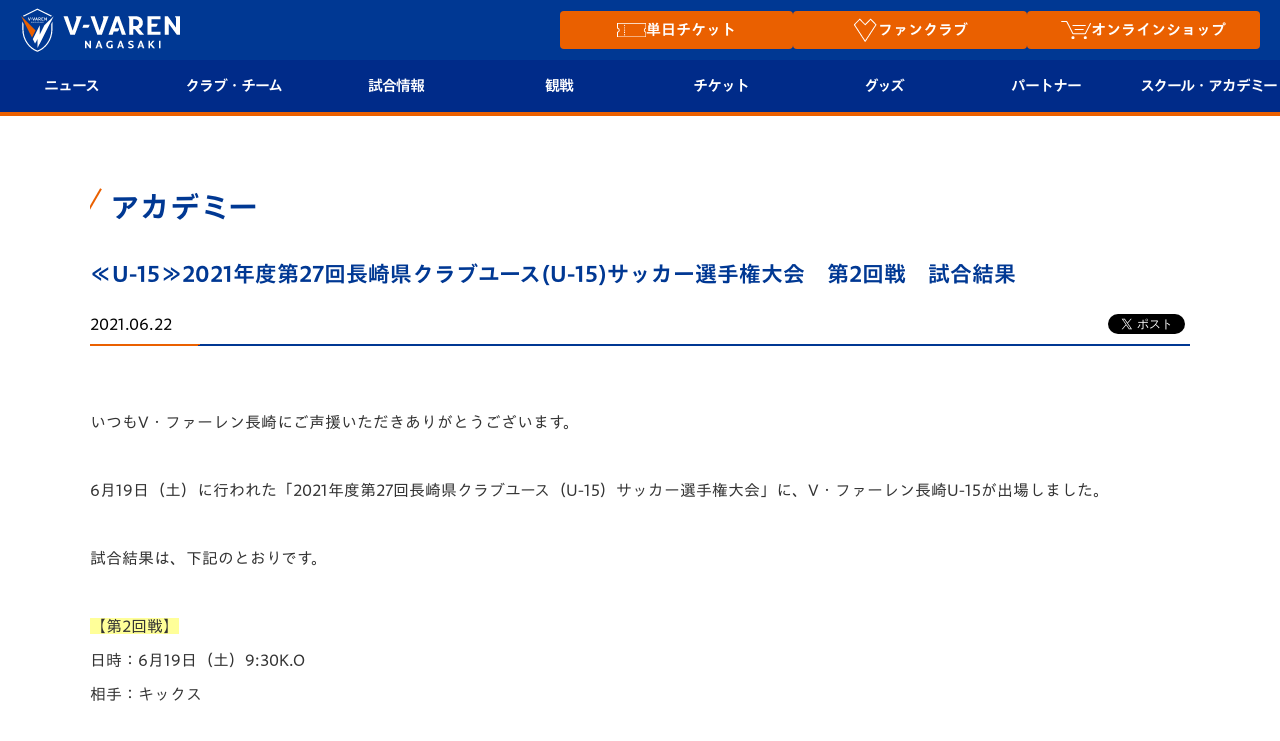

--- FILE ---
content_type: text/html; charset=utf-8
request_url: https://www.google.com/recaptcha/api2/anchor?ar=1&k=6LdShvsfAAAAAMQZzp7G4eYcGsvPhhJRRg8LQrqu&co=aHR0cHM6Ly93d3cudi12YXJlbi5jb206NDQz&hl=en&v=PoyoqOPhxBO7pBk68S4YbpHZ&size=invisible&anchor-ms=20000&execute-ms=30000&cb=zdwa9r84ttkb
body_size: 49077
content:
<!DOCTYPE HTML><html dir="ltr" lang="en"><head><meta http-equiv="Content-Type" content="text/html; charset=UTF-8">
<meta http-equiv="X-UA-Compatible" content="IE=edge">
<title>reCAPTCHA</title>
<style type="text/css">
/* cyrillic-ext */
@font-face {
  font-family: 'Roboto';
  font-style: normal;
  font-weight: 400;
  font-stretch: 100%;
  src: url(//fonts.gstatic.com/s/roboto/v48/KFO7CnqEu92Fr1ME7kSn66aGLdTylUAMa3GUBHMdazTgWw.woff2) format('woff2');
  unicode-range: U+0460-052F, U+1C80-1C8A, U+20B4, U+2DE0-2DFF, U+A640-A69F, U+FE2E-FE2F;
}
/* cyrillic */
@font-face {
  font-family: 'Roboto';
  font-style: normal;
  font-weight: 400;
  font-stretch: 100%;
  src: url(//fonts.gstatic.com/s/roboto/v48/KFO7CnqEu92Fr1ME7kSn66aGLdTylUAMa3iUBHMdazTgWw.woff2) format('woff2');
  unicode-range: U+0301, U+0400-045F, U+0490-0491, U+04B0-04B1, U+2116;
}
/* greek-ext */
@font-face {
  font-family: 'Roboto';
  font-style: normal;
  font-weight: 400;
  font-stretch: 100%;
  src: url(//fonts.gstatic.com/s/roboto/v48/KFO7CnqEu92Fr1ME7kSn66aGLdTylUAMa3CUBHMdazTgWw.woff2) format('woff2');
  unicode-range: U+1F00-1FFF;
}
/* greek */
@font-face {
  font-family: 'Roboto';
  font-style: normal;
  font-weight: 400;
  font-stretch: 100%;
  src: url(//fonts.gstatic.com/s/roboto/v48/KFO7CnqEu92Fr1ME7kSn66aGLdTylUAMa3-UBHMdazTgWw.woff2) format('woff2');
  unicode-range: U+0370-0377, U+037A-037F, U+0384-038A, U+038C, U+038E-03A1, U+03A3-03FF;
}
/* math */
@font-face {
  font-family: 'Roboto';
  font-style: normal;
  font-weight: 400;
  font-stretch: 100%;
  src: url(//fonts.gstatic.com/s/roboto/v48/KFO7CnqEu92Fr1ME7kSn66aGLdTylUAMawCUBHMdazTgWw.woff2) format('woff2');
  unicode-range: U+0302-0303, U+0305, U+0307-0308, U+0310, U+0312, U+0315, U+031A, U+0326-0327, U+032C, U+032F-0330, U+0332-0333, U+0338, U+033A, U+0346, U+034D, U+0391-03A1, U+03A3-03A9, U+03B1-03C9, U+03D1, U+03D5-03D6, U+03F0-03F1, U+03F4-03F5, U+2016-2017, U+2034-2038, U+203C, U+2040, U+2043, U+2047, U+2050, U+2057, U+205F, U+2070-2071, U+2074-208E, U+2090-209C, U+20D0-20DC, U+20E1, U+20E5-20EF, U+2100-2112, U+2114-2115, U+2117-2121, U+2123-214F, U+2190, U+2192, U+2194-21AE, U+21B0-21E5, U+21F1-21F2, U+21F4-2211, U+2213-2214, U+2216-22FF, U+2308-230B, U+2310, U+2319, U+231C-2321, U+2336-237A, U+237C, U+2395, U+239B-23B7, U+23D0, U+23DC-23E1, U+2474-2475, U+25AF, U+25B3, U+25B7, U+25BD, U+25C1, U+25CA, U+25CC, U+25FB, U+266D-266F, U+27C0-27FF, U+2900-2AFF, U+2B0E-2B11, U+2B30-2B4C, U+2BFE, U+3030, U+FF5B, U+FF5D, U+1D400-1D7FF, U+1EE00-1EEFF;
}
/* symbols */
@font-face {
  font-family: 'Roboto';
  font-style: normal;
  font-weight: 400;
  font-stretch: 100%;
  src: url(//fonts.gstatic.com/s/roboto/v48/KFO7CnqEu92Fr1ME7kSn66aGLdTylUAMaxKUBHMdazTgWw.woff2) format('woff2');
  unicode-range: U+0001-000C, U+000E-001F, U+007F-009F, U+20DD-20E0, U+20E2-20E4, U+2150-218F, U+2190, U+2192, U+2194-2199, U+21AF, U+21E6-21F0, U+21F3, U+2218-2219, U+2299, U+22C4-22C6, U+2300-243F, U+2440-244A, U+2460-24FF, U+25A0-27BF, U+2800-28FF, U+2921-2922, U+2981, U+29BF, U+29EB, U+2B00-2BFF, U+4DC0-4DFF, U+FFF9-FFFB, U+10140-1018E, U+10190-1019C, U+101A0, U+101D0-101FD, U+102E0-102FB, U+10E60-10E7E, U+1D2C0-1D2D3, U+1D2E0-1D37F, U+1F000-1F0FF, U+1F100-1F1AD, U+1F1E6-1F1FF, U+1F30D-1F30F, U+1F315, U+1F31C, U+1F31E, U+1F320-1F32C, U+1F336, U+1F378, U+1F37D, U+1F382, U+1F393-1F39F, U+1F3A7-1F3A8, U+1F3AC-1F3AF, U+1F3C2, U+1F3C4-1F3C6, U+1F3CA-1F3CE, U+1F3D4-1F3E0, U+1F3ED, U+1F3F1-1F3F3, U+1F3F5-1F3F7, U+1F408, U+1F415, U+1F41F, U+1F426, U+1F43F, U+1F441-1F442, U+1F444, U+1F446-1F449, U+1F44C-1F44E, U+1F453, U+1F46A, U+1F47D, U+1F4A3, U+1F4B0, U+1F4B3, U+1F4B9, U+1F4BB, U+1F4BF, U+1F4C8-1F4CB, U+1F4D6, U+1F4DA, U+1F4DF, U+1F4E3-1F4E6, U+1F4EA-1F4ED, U+1F4F7, U+1F4F9-1F4FB, U+1F4FD-1F4FE, U+1F503, U+1F507-1F50B, U+1F50D, U+1F512-1F513, U+1F53E-1F54A, U+1F54F-1F5FA, U+1F610, U+1F650-1F67F, U+1F687, U+1F68D, U+1F691, U+1F694, U+1F698, U+1F6AD, U+1F6B2, U+1F6B9-1F6BA, U+1F6BC, U+1F6C6-1F6CF, U+1F6D3-1F6D7, U+1F6E0-1F6EA, U+1F6F0-1F6F3, U+1F6F7-1F6FC, U+1F700-1F7FF, U+1F800-1F80B, U+1F810-1F847, U+1F850-1F859, U+1F860-1F887, U+1F890-1F8AD, U+1F8B0-1F8BB, U+1F8C0-1F8C1, U+1F900-1F90B, U+1F93B, U+1F946, U+1F984, U+1F996, U+1F9E9, U+1FA00-1FA6F, U+1FA70-1FA7C, U+1FA80-1FA89, U+1FA8F-1FAC6, U+1FACE-1FADC, U+1FADF-1FAE9, U+1FAF0-1FAF8, U+1FB00-1FBFF;
}
/* vietnamese */
@font-face {
  font-family: 'Roboto';
  font-style: normal;
  font-weight: 400;
  font-stretch: 100%;
  src: url(//fonts.gstatic.com/s/roboto/v48/KFO7CnqEu92Fr1ME7kSn66aGLdTylUAMa3OUBHMdazTgWw.woff2) format('woff2');
  unicode-range: U+0102-0103, U+0110-0111, U+0128-0129, U+0168-0169, U+01A0-01A1, U+01AF-01B0, U+0300-0301, U+0303-0304, U+0308-0309, U+0323, U+0329, U+1EA0-1EF9, U+20AB;
}
/* latin-ext */
@font-face {
  font-family: 'Roboto';
  font-style: normal;
  font-weight: 400;
  font-stretch: 100%;
  src: url(//fonts.gstatic.com/s/roboto/v48/KFO7CnqEu92Fr1ME7kSn66aGLdTylUAMa3KUBHMdazTgWw.woff2) format('woff2');
  unicode-range: U+0100-02BA, U+02BD-02C5, U+02C7-02CC, U+02CE-02D7, U+02DD-02FF, U+0304, U+0308, U+0329, U+1D00-1DBF, U+1E00-1E9F, U+1EF2-1EFF, U+2020, U+20A0-20AB, U+20AD-20C0, U+2113, U+2C60-2C7F, U+A720-A7FF;
}
/* latin */
@font-face {
  font-family: 'Roboto';
  font-style: normal;
  font-weight: 400;
  font-stretch: 100%;
  src: url(//fonts.gstatic.com/s/roboto/v48/KFO7CnqEu92Fr1ME7kSn66aGLdTylUAMa3yUBHMdazQ.woff2) format('woff2');
  unicode-range: U+0000-00FF, U+0131, U+0152-0153, U+02BB-02BC, U+02C6, U+02DA, U+02DC, U+0304, U+0308, U+0329, U+2000-206F, U+20AC, U+2122, U+2191, U+2193, U+2212, U+2215, U+FEFF, U+FFFD;
}
/* cyrillic-ext */
@font-face {
  font-family: 'Roboto';
  font-style: normal;
  font-weight: 500;
  font-stretch: 100%;
  src: url(//fonts.gstatic.com/s/roboto/v48/KFO7CnqEu92Fr1ME7kSn66aGLdTylUAMa3GUBHMdazTgWw.woff2) format('woff2');
  unicode-range: U+0460-052F, U+1C80-1C8A, U+20B4, U+2DE0-2DFF, U+A640-A69F, U+FE2E-FE2F;
}
/* cyrillic */
@font-face {
  font-family: 'Roboto';
  font-style: normal;
  font-weight: 500;
  font-stretch: 100%;
  src: url(//fonts.gstatic.com/s/roboto/v48/KFO7CnqEu92Fr1ME7kSn66aGLdTylUAMa3iUBHMdazTgWw.woff2) format('woff2');
  unicode-range: U+0301, U+0400-045F, U+0490-0491, U+04B0-04B1, U+2116;
}
/* greek-ext */
@font-face {
  font-family: 'Roboto';
  font-style: normal;
  font-weight: 500;
  font-stretch: 100%;
  src: url(//fonts.gstatic.com/s/roboto/v48/KFO7CnqEu92Fr1ME7kSn66aGLdTylUAMa3CUBHMdazTgWw.woff2) format('woff2');
  unicode-range: U+1F00-1FFF;
}
/* greek */
@font-face {
  font-family: 'Roboto';
  font-style: normal;
  font-weight: 500;
  font-stretch: 100%;
  src: url(//fonts.gstatic.com/s/roboto/v48/KFO7CnqEu92Fr1ME7kSn66aGLdTylUAMa3-UBHMdazTgWw.woff2) format('woff2');
  unicode-range: U+0370-0377, U+037A-037F, U+0384-038A, U+038C, U+038E-03A1, U+03A3-03FF;
}
/* math */
@font-face {
  font-family: 'Roboto';
  font-style: normal;
  font-weight: 500;
  font-stretch: 100%;
  src: url(//fonts.gstatic.com/s/roboto/v48/KFO7CnqEu92Fr1ME7kSn66aGLdTylUAMawCUBHMdazTgWw.woff2) format('woff2');
  unicode-range: U+0302-0303, U+0305, U+0307-0308, U+0310, U+0312, U+0315, U+031A, U+0326-0327, U+032C, U+032F-0330, U+0332-0333, U+0338, U+033A, U+0346, U+034D, U+0391-03A1, U+03A3-03A9, U+03B1-03C9, U+03D1, U+03D5-03D6, U+03F0-03F1, U+03F4-03F5, U+2016-2017, U+2034-2038, U+203C, U+2040, U+2043, U+2047, U+2050, U+2057, U+205F, U+2070-2071, U+2074-208E, U+2090-209C, U+20D0-20DC, U+20E1, U+20E5-20EF, U+2100-2112, U+2114-2115, U+2117-2121, U+2123-214F, U+2190, U+2192, U+2194-21AE, U+21B0-21E5, U+21F1-21F2, U+21F4-2211, U+2213-2214, U+2216-22FF, U+2308-230B, U+2310, U+2319, U+231C-2321, U+2336-237A, U+237C, U+2395, U+239B-23B7, U+23D0, U+23DC-23E1, U+2474-2475, U+25AF, U+25B3, U+25B7, U+25BD, U+25C1, U+25CA, U+25CC, U+25FB, U+266D-266F, U+27C0-27FF, U+2900-2AFF, U+2B0E-2B11, U+2B30-2B4C, U+2BFE, U+3030, U+FF5B, U+FF5D, U+1D400-1D7FF, U+1EE00-1EEFF;
}
/* symbols */
@font-face {
  font-family: 'Roboto';
  font-style: normal;
  font-weight: 500;
  font-stretch: 100%;
  src: url(//fonts.gstatic.com/s/roboto/v48/KFO7CnqEu92Fr1ME7kSn66aGLdTylUAMaxKUBHMdazTgWw.woff2) format('woff2');
  unicode-range: U+0001-000C, U+000E-001F, U+007F-009F, U+20DD-20E0, U+20E2-20E4, U+2150-218F, U+2190, U+2192, U+2194-2199, U+21AF, U+21E6-21F0, U+21F3, U+2218-2219, U+2299, U+22C4-22C6, U+2300-243F, U+2440-244A, U+2460-24FF, U+25A0-27BF, U+2800-28FF, U+2921-2922, U+2981, U+29BF, U+29EB, U+2B00-2BFF, U+4DC0-4DFF, U+FFF9-FFFB, U+10140-1018E, U+10190-1019C, U+101A0, U+101D0-101FD, U+102E0-102FB, U+10E60-10E7E, U+1D2C0-1D2D3, U+1D2E0-1D37F, U+1F000-1F0FF, U+1F100-1F1AD, U+1F1E6-1F1FF, U+1F30D-1F30F, U+1F315, U+1F31C, U+1F31E, U+1F320-1F32C, U+1F336, U+1F378, U+1F37D, U+1F382, U+1F393-1F39F, U+1F3A7-1F3A8, U+1F3AC-1F3AF, U+1F3C2, U+1F3C4-1F3C6, U+1F3CA-1F3CE, U+1F3D4-1F3E0, U+1F3ED, U+1F3F1-1F3F3, U+1F3F5-1F3F7, U+1F408, U+1F415, U+1F41F, U+1F426, U+1F43F, U+1F441-1F442, U+1F444, U+1F446-1F449, U+1F44C-1F44E, U+1F453, U+1F46A, U+1F47D, U+1F4A3, U+1F4B0, U+1F4B3, U+1F4B9, U+1F4BB, U+1F4BF, U+1F4C8-1F4CB, U+1F4D6, U+1F4DA, U+1F4DF, U+1F4E3-1F4E6, U+1F4EA-1F4ED, U+1F4F7, U+1F4F9-1F4FB, U+1F4FD-1F4FE, U+1F503, U+1F507-1F50B, U+1F50D, U+1F512-1F513, U+1F53E-1F54A, U+1F54F-1F5FA, U+1F610, U+1F650-1F67F, U+1F687, U+1F68D, U+1F691, U+1F694, U+1F698, U+1F6AD, U+1F6B2, U+1F6B9-1F6BA, U+1F6BC, U+1F6C6-1F6CF, U+1F6D3-1F6D7, U+1F6E0-1F6EA, U+1F6F0-1F6F3, U+1F6F7-1F6FC, U+1F700-1F7FF, U+1F800-1F80B, U+1F810-1F847, U+1F850-1F859, U+1F860-1F887, U+1F890-1F8AD, U+1F8B0-1F8BB, U+1F8C0-1F8C1, U+1F900-1F90B, U+1F93B, U+1F946, U+1F984, U+1F996, U+1F9E9, U+1FA00-1FA6F, U+1FA70-1FA7C, U+1FA80-1FA89, U+1FA8F-1FAC6, U+1FACE-1FADC, U+1FADF-1FAE9, U+1FAF0-1FAF8, U+1FB00-1FBFF;
}
/* vietnamese */
@font-face {
  font-family: 'Roboto';
  font-style: normal;
  font-weight: 500;
  font-stretch: 100%;
  src: url(//fonts.gstatic.com/s/roboto/v48/KFO7CnqEu92Fr1ME7kSn66aGLdTylUAMa3OUBHMdazTgWw.woff2) format('woff2');
  unicode-range: U+0102-0103, U+0110-0111, U+0128-0129, U+0168-0169, U+01A0-01A1, U+01AF-01B0, U+0300-0301, U+0303-0304, U+0308-0309, U+0323, U+0329, U+1EA0-1EF9, U+20AB;
}
/* latin-ext */
@font-face {
  font-family: 'Roboto';
  font-style: normal;
  font-weight: 500;
  font-stretch: 100%;
  src: url(//fonts.gstatic.com/s/roboto/v48/KFO7CnqEu92Fr1ME7kSn66aGLdTylUAMa3KUBHMdazTgWw.woff2) format('woff2');
  unicode-range: U+0100-02BA, U+02BD-02C5, U+02C7-02CC, U+02CE-02D7, U+02DD-02FF, U+0304, U+0308, U+0329, U+1D00-1DBF, U+1E00-1E9F, U+1EF2-1EFF, U+2020, U+20A0-20AB, U+20AD-20C0, U+2113, U+2C60-2C7F, U+A720-A7FF;
}
/* latin */
@font-face {
  font-family: 'Roboto';
  font-style: normal;
  font-weight: 500;
  font-stretch: 100%;
  src: url(//fonts.gstatic.com/s/roboto/v48/KFO7CnqEu92Fr1ME7kSn66aGLdTylUAMa3yUBHMdazQ.woff2) format('woff2');
  unicode-range: U+0000-00FF, U+0131, U+0152-0153, U+02BB-02BC, U+02C6, U+02DA, U+02DC, U+0304, U+0308, U+0329, U+2000-206F, U+20AC, U+2122, U+2191, U+2193, U+2212, U+2215, U+FEFF, U+FFFD;
}
/* cyrillic-ext */
@font-face {
  font-family: 'Roboto';
  font-style: normal;
  font-weight: 900;
  font-stretch: 100%;
  src: url(//fonts.gstatic.com/s/roboto/v48/KFO7CnqEu92Fr1ME7kSn66aGLdTylUAMa3GUBHMdazTgWw.woff2) format('woff2');
  unicode-range: U+0460-052F, U+1C80-1C8A, U+20B4, U+2DE0-2DFF, U+A640-A69F, U+FE2E-FE2F;
}
/* cyrillic */
@font-face {
  font-family: 'Roboto';
  font-style: normal;
  font-weight: 900;
  font-stretch: 100%;
  src: url(//fonts.gstatic.com/s/roboto/v48/KFO7CnqEu92Fr1ME7kSn66aGLdTylUAMa3iUBHMdazTgWw.woff2) format('woff2');
  unicode-range: U+0301, U+0400-045F, U+0490-0491, U+04B0-04B1, U+2116;
}
/* greek-ext */
@font-face {
  font-family: 'Roboto';
  font-style: normal;
  font-weight: 900;
  font-stretch: 100%;
  src: url(//fonts.gstatic.com/s/roboto/v48/KFO7CnqEu92Fr1ME7kSn66aGLdTylUAMa3CUBHMdazTgWw.woff2) format('woff2');
  unicode-range: U+1F00-1FFF;
}
/* greek */
@font-face {
  font-family: 'Roboto';
  font-style: normal;
  font-weight: 900;
  font-stretch: 100%;
  src: url(//fonts.gstatic.com/s/roboto/v48/KFO7CnqEu92Fr1ME7kSn66aGLdTylUAMa3-UBHMdazTgWw.woff2) format('woff2');
  unicode-range: U+0370-0377, U+037A-037F, U+0384-038A, U+038C, U+038E-03A1, U+03A3-03FF;
}
/* math */
@font-face {
  font-family: 'Roboto';
  font-style: normal;
  font-weight: 900;
  font-stretch: 100%;
  src: url(//fonts.gstatic.com/s/roboto/v48/KFO7CnqEu92Fr1ME7kSn66aGLdTylUAMawCUBHMdazTgWw.woff2) format('woff2');
  unicode-range: U+0302-0303, U+0305, U+0307-0308, U+0310, U+0312, U+0315, U+031A, U+0326-0327, U+032C, U+032F-0330, U+0332-0333, U+0338, U+033A, U+0346, U+034D, U+0391-03A1, U+03A3-03A9, U+03B1-03C9, U+03D1, U+03D5-03D6, U+03F0-03F1, U+03F4-03F5, U+2016-2017, U+2034-2038, U+203C, U+2040, U+2043, U+2047, U+2050, U+2057, U+205F, U+2070-2071, U+2074-208E, U+2090-209C, U+20D0-20DC, U+20E1, U+20E5-20EF, U+2100-2112, U+2114-2115, U+2117-2121, U+2123-214F, U+2190, U+2192, U+2194-21AE, U+21B0-21E5, U+21F1-21F2, U+21F4-2211, U+2213-2214, U+2216-22FF, U+2308-230B, U+2310, U+2319, U+231C-2321, U+2336-237A, U+237C, U+2395, U+239B-23B7, U+23D0, U+23DC-23E1, U+2474-2475, U+25AF, U+25B3, U+25B7, U+25BD, U+25C1, U+25CA, U+25CC, U+25FB, U+266D-266F, U+27C0-27FF, U+2900-2AFF, U+2B0E-2B11, U+2B30-2B4C, U+2BFE, U+3030, U+FF5B, U+FF5D, U+1D400-1D7FF, U+1EE00-1EEFF;
}
/* symbols */
@font-face {
  font-family: 'Roboto';
  font-style: normal;
  font-weight: 900;
  font-stretch: 100%;
  src: url(//fonts.gstatic.com/s/roboto/v48/KFO7CnqEu92Fr1ME7kSn66aGLdTylUAMaxKUBHMdazTgWw.woff2) format('woff2');
  unicode-range: U+0001-000C, U+000E-001F, U+007F-009F, U+20DD-20E0, U+20E2-20E4, U+2150-218F, U+2190, U+2192, U+2194-2199, U+21AF, U+21E6-21F0, U+21F3, U+2218-2219, U+2299, U+22C4-22C6, U+2300-243F, U+2440-244A, U+2460-24FF, U+25A0-27BF, U+2800-28FF, U+2921-2922, U+2981, U+29BF, U+29EB, U+2B00-2BFF, U+4DC0-4DFF, U+FFF9-FFFB, U+10140-1018E, U+10190-1019C, U+101A0, U+101D0-101FD, U+102E0-102FB, U+10E60-10E7E, U+1D2C0-1D2D3, U+1D2E0-1D37F, U+1F000-1F0FF, U+1F100-1F1AD, U+1F1E6-1F1FF, U+1F30D-1F30F, U+1F315, U+1F31C, U+1F31E, U+1F320-1F32C, U+1F336, U+1F378, U+1F37D, U+1F382, U+1F393-1F39F, U+1F3A7-1F3A8, U+1F3AC-1F3AF, U+1F3C2, U+1F3C4-1F3C6, U+1F3CA-1F3CE, U+1F3D4-1F3E0, U+1F3ED, U+1F3F1-1F3F3, U+1F3F5-1F3F7, U+1F408, U+1F415, U+1F41F, U+1F426, U+1F43F, U+1F441-1F442, U+1F444, U+1F446-1F449, U+1F44C-1F44E, U+1F453, U+1F46A, U+1F47D, U+1F4A3, U+1F4B0, U+1F4B3, U+1F4B9, U+1F4BB, U+1F4BF, U+1F4C8-1F4CB, U+1F4D6, U+1F4DA, U+1F4DF, U+1F4E3-1F4E6, U+1F4EA-1F4ED, U+1F4F7, U+1F4F9-1F4FB, U+1F4FD-1F4FE, U+1F503, U+1F507-1F50B, U+1F50D, U+1F512-1F513, U+1F53E-1F54A, U+1F54F-1F5FA, U+1F610, U+1F650-1F67F, U+1F687, U+1F68D, U+1F691, U+1F694, U+1F698, U+1F6AD, U+1F6B2, U+1F6B9-1F6BA, U+1F6BC, U+1F6C6-1F6CF, U+1F6D3-1F6D7, U+1F6E0-1F6EA, U+1F6F0-1F6F3, U+1F6F7-1F6FC, U+1F700-1F7FF, U+1F800-1F80B, U+1F810-1F847, U+1F850-1F859, U+1F860-1F887, U+1F890-1F8AD, U+1F8B0-1F8BB, U+1F8C0-1F8C1, U+1F900-1F90B, U+1F93B, U+1F946, U+1F984, U+1F996, U+1F9E9, U+1FA00-1FA6F, U+1FA70-1FA7C, U+1FA80-1FA89, U+1FA8F-1FAC6, U+1FACE-1FADC, U+1FADF-1FAE9, U+1FAF0-1FAF8, U+1FB00-1FBFF;
}
/* vietnamese */
@font-face {
  font-family: 'Roboto';
  font-style: normal;
  font-weight: 900;
  font-stretch: 100%;
  src: url(//fonts.gstatic.com/s/roboto/v48/KFO7CnqEu92Fr1ME7kSn66aGLdTylUAMa3OUBHMdazTgWw.woff2) format('woff2');
  unicode-range: U+0102-0103, U+0110-0111, U+0128-0129, U+0168-0169, U+01A0-01A1, U+01AF-01B0, U+0300-0301, U+0303-0304, U+0308-0309, U+0323, U+0329, U+1EA0-1EF9, U+20AB;
}
/* latin-ext */
@font-face {
  font-family: 'Roboto';
  font-style: normal;
  font-weight: 900;
  font-stretch: 100%;
  src: url(//fonts.gstatic.com/s/roboto/v48/KFO7CnqEu92Fr1ME7kSn66aGLdTylUAMa3KUBHMdazTgWw.woff2) format('woff2');
  unicode-range: U+0100-02BA, U+02BD-02C5, U+02C7-02CC, U+02CE-02D7, U+02DD-02FF, U+0304, U+0308, U+0329, U+1D00-1DBF, U+1E00-1E9F, U+1EF2-1EFF, U+2020, U+20A0-20AB, U+20AD-20C0, U+2113, U+2C60-2C7F, U+A720-A7FF;
}
/* latin */
@font-face {
  font-family: 'Roboto';
  font-style: normal;
  font-weight: 900;
  font-stretch: 100%;
  src: url(//fonts.gstatic.com/s/roboto/v48/KFO7CnqEu92Fr1ME7kSn66aGLdTylUAMa3yUBHMdazQ.woff2) format('woff2');
  unicode-range: U+0000-00FF, U+0131, U+0152-0153, U+02BB-02BC, U+02C6, U+02DA, U+02DC, U+0304, U+0308, U+0329, U+2000-206F, U+20AC, U+2122, U+2191, U+2193, U+2212, U+2215, U+FEFF, U+FFFD;
}

</style>
<link rel="stylesheet" type="text/css" href="https://www.gstatic.com/recaptcha/releases/PoyoqOPhxBO7pBk68S4YbpHZ/styles__ltr.css">
<script nonce="YSrRUjYv9K8ZlKgU_eTX5w" type="text/javascript">window['__recaptcha_api'] = 'https://www.google.com/recaptcha/api2/';</script>
<script type="text/javascript" src="https://www.gstatic.com/recaptcha/releases/PoyoqOPhxBO7pBk68S4YbpHZ/recaptcha__en.js" nonce="YSrRUjYv9K8ZlKgU_eTX5w">
      
    </script></head>
<body><div id="rc-anchor-alert" class="rc-anchor-alert"></div>
<input type="hidden" id="recaptcha-token" value="[base64]">
<script type="text/javascript" nonce="YSrRUjYv9K8ZlKgU_eTX5w">
      recaptcha.anchor.Main.init("[\x22ainput\x22,[\x22bgdata\x22,\x22\x22,\[base64]/[base64]/[base64]/bmV3IHJbeF0oY1swXSk6RT09Mj9uZXcgclt4XShjWzBdLGNbMV0pOkU9PTM/bmV3IHJbeF0oY1swXSxjWzFdLGNbMl0pOkU9PTQ/[base64]/[base64]/[base64]/[base64]/[base64]/[base64]/[base64]/[base64]\x22,\[base64]\x22,\x22esK1wqx6w5PCsX/CpMKTScKGY8O7woofJcOYw75DwpbDosO+bWMDYcK+w5lFTsK9eFzDncOjwrhuY8OHw4nCijTCtgkAwpE0wqdDdcKYfMK2OxXDlWVyacKswprDkcKBw6PDj8K+w4fDjwnCvHjCjsKEwqXCgcKPw5XCnzbDlcKlP8KfZlzDl8OqwqPDg8O9w6/Cj8OVwqMXY8KswqdnQywowrQhwpk5FcKqwq/DnV/Dn8K3w6LCj8OaLl9WwoMRwq/CrMKjwoEZCcKwFXTDscO3woTCusOfwoLCgzPDgwjCi8Oew5LDpMOEwq8awqVLFMOPwpc3wqZMS8O/woQOUMKew5VZZMK8wpF+w6hbw5/CjArDlgTCo2XCj8OxKcKUw69GwqzDvcOACcOcCh4ZFcK5eQBpfcOXAsKORsO/I8OCwpPDolXDhsKGw6PCrDLDqABmajPCsjsKw7lTw5Inwo3CvwLDtR3DjcKtD8OkwpRkwr7DvsKIw6fDv2pPfsKvMcKCw7DCpsOxGCV2KVHCpW4AwpjDgHlcw5rCt1TCsHFRw4M/[base64]/[base64]/CqcOvVUR1IgZdK3MYwqbDuHx4YMOcwrkDwplvMMKNDsKxAMKzw6DDvsKXKcOrwpfCscKuw74ew7cHw7Q4aMKpfjNWwrjDkMOGwqHCtcOYwovDhknCvX/DrsOLwqFIwq7CgcKDQMKowrxnXcOkw5DCohMzEMK8wqoXw6UfwpfDssKbwr9uKMKLTsK2wrvDvTvCmlLDr2RwSTU8F3nCisKMEMOPL3pABHTDlCNwDj0Rw6g5Y1nDjwAOLg7CqDF7wpJKwppwBsOyf8OawrDDs8OpScKaw60jGhU3ecKfwoTDisOywqhlw6M/w5zDi8KpW8OqwpcCVcKowoEBw63CqsOnw5NcDMKXK8Ojd8OEw5xBw7pkw4FFw6TCgRELw6fCg8K5w69VD8K4MC/CkcKoTy/CtUrDjcOtwq3DrDUhw5nCn8OFQsONcMOEwoIRRWN3w47DnMOrwpYnUVfDgsKqwoPChWgJw5TDt8OzbmjDrMOXAw7CqcOZDGDDqnw1woPCnxvDr2pQw4tLScO8AGtCwrHDn8Knw5/DsMK5w4XDj0hgGcK4w5/Cj8KNO3Jyw7LDuWNxwp7DkHZkw6/Dk8OsPFTDtT7CocK/GWtJw5PCvcO3w7AGwqzCn8KQwrdow5zCjcKxF39hcgwNIMKOw47DqVgsw6EVM3zDlMOdXMOiKMO7Vy94wprDii5mwp7CpB/DjsOQw5QZbMO7wpIofMKnT8KCw54/w7bDusK9bCHCoMK5w5/DvMOwwpPCl8KlcTMBw446cC7DusOrwqbCocObw77CssOAwr/CsxXDqG1nwpTDnsKGMwVoQiTDuRhXwoXCtsKGwq7DnErCkMKmw6V+w4jCpsKDw71GZ8OawqPCpxDDuA7DpGJmfkvCoUcscRgkwrlNYMKqbBcxSD3Ch8Oqw6lLw4liw53DmADDp0jDi8KywpnDqsKYw5cCJsOJecOeAXd/PcKWw4fCrSNVa2zDuMKsYnXCscKlwpQow7bChjbCp0/CoXXCqXvCs8OkZcKECMO3H8OoLsKgFlhmwocRw4lGSsOYFcOmMHMKwrzCk8KwwpjCrT1aw68Yw7fCl8K2wq4masO1w57CoTLCtVrDuMKYw7t2asKvwokIw7rDpsOGwo/DoCjChT0LBcOkwpRdfMKGDMOrZm9xAlwjw5XCr8KAXEw7ScODw7sHw5wiwpI0PBBlFDcoUsKXesOpw6nDi8KHwrPDqEfDs8KERsKUHcKsQsKmw6LDp8OPw4/CpzvCtywHKkoqelTDh8KWGsOMccKoGsK8w5AlAlMBTFPDmFzCoHYDw5/DvWI6I8KEwqzDiMKtw4NSw5V2wozDvMKbwqXDhcOoDsKPwpXDssOEwqtBThrCisKyw43Du8KBGlzDrcKAwpDDuMKUfhfDhSN/woxNZsO/wqDDkwQYw71nX8K/[base64]/wrDDkcK4Fy/DtzkUwoLDgzFORj/DlMK4wok6w4vDsgpgCcK9w5xEwp7DusKEw6vDn1EGw63CrcKWwp9ZwpF0OcOMw6jCh8KqGMOTPMKPwozCiMKQw4h0w7jCvsKWw5dfW8K4S8OuA8O/w5jCuUDCgcOhIgrDgnHCn3Ypwq7CucKGJ8OjwoMVwpYUF3wqwrwwJ8Klw6IqFWcNwp8GwoTDoW3CucKqPl83w6LCrxlIKcOCwrDDnMOiwpbCgibDsMKjSh5VwpfDuEpFEMOfwqh5wpHCnMOcw61Gw4lHwqDCg2FlVx/[base64]/CicORScKIw6jCjHcqw51EXWIuIyXDr8Opb8Knw6daw6vCgwLDn3rDmVVYY8KNens5UHJUecK9csOQw77CrhnChMKgwopjwpXDmQLDvMO+dcOvXsOqBnJicEYjw5gKaHDCiMOvVE4Qw5HDrlh/W8KuTwvCk0/[base64]/Co0tVwpLCrcOqN054wqUiwr8GF8K3w4fDiirDkcOidcK5wp/CuC8pJiPCk8K1w6nCu3LCiDQawowWI0HCi8KcwpgaZcKpN8KUAFhGw4bDmUM2wrhdfm/CicODDk0QwrVWw7XCkcOyw6AowpjCocOqSMKCw4YoSSR0Eh9EQ8KADsOtwp9DwqUIw6sTYMO1bnVfEmdFw4LDrAnCr8OQNh9bZzxLwoDCuBxcOltld0rDr3rCsCoidFE3wqjDpn/[base64]/[base64]/[base64]/CjMKdw5YTw43CosOOwo7CqhvCg8KVw6bDhMOXw54uKjXCrUjDhg5cHV3DhGQAw5Iww6HDmHLCsWbCk8K1woPCg3MCwqzCk8KIwo0xWsO7wp9kEWjCg0ceScOOwqwXw4DDt8Ozwr/DqsOxIDfDhcK/w7zDuT7DjsKaEsKew63Cv8KZwofCiRQAO8KmZXl1w6Zuwq93wo0cw69Dw7PDrl8qF8O0wo5Ww5xQBUcXwo3DiCXDoMKHwp7CmDDCk8Odw7zDqcOwa15OHmBSPA8jPcOFw7XDuMK/w7RMBkEOXcKgwqYkLnHDukhITGvDpgF9N0sywqXCvMK0KRV3w6tOw7EswrbClHnDrMOlCVTCncOyw6RDwoMHwrcNw7nCkSprOcKYI8KiwpNCw7MRAcOeCwhwPHbCrnPCt8Olwp/CtCBAwovCkiDDlsKaFRbCgcOAesKkwo8/Mm3Cn1Q3W3HDisKFSMOTwqADw4xwJRgnw7TDpsKTWcKawpRHw5bCmcOhbcOIbg4UwrYacMKBwoPCvTDCicK/X8OuWyPCp3JxN8OBwoIDw77Dn8KdAHx5A2trwrpIwrQPN8Kdw4UBwofDoBxZw4PCvld5wpPCogNcb8ONwqTDicKLw4/DiSMXI2jCncOafg5MOMKbPjjCmVvCocO9eFzCojMDAVHDvALCuMOwwpLDsMOJJknCugYfw5PDiD0Gw7HCtcKDw7c8woLDjy5KXwvDrsO9wrd+EcOGw7HDi1XDpMKBTxfCrkBKwqPCqMKgwr8MwrAhG8OFIEpXb8KswqQ2XsOGVsObwoPCvMO1w5/DowxuFsKJb8O6cAHCu3ptwpkNwoU7f8OZwoTCrjzCjllyesKNSsKSwqIXSXcfGgcTUMKdw5/ChSfDlMK2wrLCgyw1NCwzXAl8w6cuw6LDqF9MwqLDkTjCqHfDp8OnQMOYMcKQwoRHRX/[base64]/CihXCv8KfVsK2w57ChMK8wrHCksO9wrbCl0pawpIeVlvChhd+dWnDqBbCm8KKw6jDq2UmwpxQw6dfwp41RMOWFcOREX7DuMOtw5E9EiZnOcOwMBF8SsK+woZpUcOcH8OIT8KmfCnDgEBSa8KOw65Gwp/DjMKnwqvDgMKGZwoCwpNsGcOBwrrDncKRAsKYKsORw70hw6V6woHDnHnChcK0NUI5bGTDo33CulYMUW1zYHHCkRrDjVLCicOFeQYfLsKmwqfDunTDux7DocKgwo/[base64]/Du8ORPCDCqcOsWsOcRzR8V8OxBEXDtRoSw53Cui/[base64]/MMKSwpQPCcKGw4HDpmAVMDnCjjRTwrMywq/[base64]/DoRx9w5pKY3HDvcKRc8Kkw5RqScKgfMOlFFzCtsKSFsKjwqPClMKGHUJLwothwqjDrFp7wrLDuQViwq/CnsK2LX51BRskV8OTPErClRJNAB5SOz/DjCbDscOYQmkrw6Q3OsOTeMOPbMK2w5w0wrfDt15eYQfCuRVACTpVw7p4bTDDjMOoLmbCtFtJwosUKi4Ow4XDlsOMw5rDjMObw5Nsw6bCvSBDw5/Du8O+w7LCmMO9SxR/PMORXwfCvcK5fMOlGjLCgwgew7vCpcO2w67CmMKIw7Qtc8OOPh3DocOvwqUFw4TDqB/DksOmWMOlD8OyRcKqcVxPw59YLcKackHDkMKdTSzClT/DjRoeGMOYw641w4BIwp0Nwo5Cwppsw5tFJVI8wqJOw65VThTDtcKGLcKldsKFHcKIT8OcRjzDuyk0w4FOYAHClMOjLSMBRMKveynChMOLZsOcwp3CvcK+RgvClsKpBEXDnsKDwrHCqsK1w7RwWMODwqMmGFjConHChBrCl8ODGcOvKcODLxdRwp/DvlAuwqvCrnN2fsKWwpEpX1x3wo3DlsOVXsKtbUFReWbDi8K1w7Riw4PDjDbDl1vCnSfDp0xhw77DtcO1w6s3OsOsw6/CnMOAw6Q3f8KuwqDCicKBY8OESMOIw7t9OiRrwpfDll/Dj8OvWcOGw60MwqxhP8O2bcOiwpkyw4MNawPDjiVcw7PCoToNw4omPRDCi8KOw5TCl13Cs2RoYMO8WwPCpcObw4XDtMO5wo3CjGwfPMOpwrspdzvDjsOlwrA8GhYBw4XCn8KAM8ORw6dxZCDCmcKMwqQdw4RFUsKOw7/Dl8OBwpnDjcOJY1vDl3ddUH3Dlk9eazsFW8Opw5Y+J8KMd8KERcOgw7seVcK1w74oEMKwLMKdWXolw4vCo8KXKsOnFBkXRcKqRcOuwoHCmxc6VQZAw6Rywq/[base64]/DksKEECZTwr/CkMOTw5nDmsKHwq9swoLDhsOzwpcPw7TClsOvwo/CvMO1LSYETBjDisK/E8KhdSDDs1lrC0bDrStAw5jCvgHCpcOTwpAPw7YGZGx9ZsK5w743An16wq/CvBYPw57DnsOLWh5vw6Abw4/Do8OaNsOgw7TDmE9Yw4XDgMOVJ1/CqsKsw4jClzpYJXwkwoUiU8Kabn/[base64]/[base64]/CpMKGYMKMFnwuw4/CkC3DgQAywonCjExkwpzDmMOHbgsga8OsJkwUKnbDg8O8I8Kuw63CncOeaFJgwpg8W8OTXsO6EMKSW8OoTsKUwqnCrcOxUWLCgBN9w4rCjcKfM8KMw4BIw6rDmsOVHDFpSsOAw7vCtMOCRRUQacO3wpN/wo/[base64]/DvsO0wpxJwq7DvXQsNMKRRQlWJMOfDkNIw7sowoohKMKaecO1EcKRScOFAcO+w7Q1e33DkcORw7M9T8KlwpZ3w73ClXnCnMO7w6HCj8KNw7LDocOrw7Y6wr96W8OcwrJjeErDp8OrdsKMwqtVwqPDtQXDk8O3w7LDoH/CnMKuQD8Ew6vDpB8DczdwZTFILQJgw4vCmVAvBsOgHsKoCic5SMKaw7zDonRKaWfCqAdYHmQIDjnDjHDDkRTCqjrCvcKnL8ONU8OxMcKcM8KiSDk6CzdBecK2OHQ8w5zCscOnP8Kcwo9uwqgiw5PCmMK2wpoyw4nCvUTCmMOedMKbw4NZYxdUAmbCiB5eXgjDil/Dplddw5pOw6PChWE4dMKkKMOwZ8KUw43Dq1RaF1bCvMKxwpsww7MCwpbCjsOAwrZLSE03L8K8WsKxwr9Yw4tLwqEXU8OywoBVw5Nwwr8Mw6/DhcOweMODAV01wp7DssKRRMOxfkvCgcOaw4vDlMKzwpIUUsK1woTCgBvChcOqwovDm8OqccOPwpjCqcK5H8Klwq/DocOuc8ODwoRdEMKtw4jCp8OBU8OnIcOKLhbDsVM4w6pTwqnDtMKdM8OWwrTDrFoaw6fCp8Kdw4kQbinCq8KJL8KYw7nDvm/Cshk4woAnwqECw4pmJRzDlkILwpnCp8KMbcKbPTTCnMKtw7okw7HDoA8fwrBhGVLCuGjDggljwoRBw6h+w4MGfX/CmcOhw648Ujc4XU4Gc1xuW8OvfAI8woNTw7HCh8OgwplgPFtcw6NEeC5uwqXDtsOrIELDlVZ8J8K7R2ooJcOFw47DpcOxwqUNEsKBekAmQsKKYsOZwpU8UMOZRhbCv8OHwpjDjMO8NcOZGC3Do8KKwqbCpyfDkcKlw6E7w6I0wofDiMK7w5cPLh8CXcKLwo8/[base64]/ClMOHwp3DuMKdwoPCgMOAwpjDsDJAQRxnw5bCrQ9LFG0QYQYsdsKNw7HCrj0Ew6jDmR1Ew4cEVsKrQ8Ozwq/CpcKkQx/CvsOgLXYAwoTCicOsUTxGw5J6dMOvwpjDjMOuwrUbw5Bnw6fCt8KfGsOOAzJFb8Oyw6NUwqXCr8KuEcKUwr3DnhvDo8K9FcO/E8KEw4wswofDqW0nw67DnMKSworDigTCuMK6Y8KkEDJCGxdIYAEywpZtecK7esOKw7jCqMOcw53DlC3DqMKrIWrCu2zCs8Ogwpt2PzoZw6dQwo5Aw7XCkcO6w4XCtcKxbcKVFn8gwq8XwqALw4QYw7bDgsOZUCPCt8KNe2TCjjfDiA/[base64]/[base64]/[base64]/DtcK2wqjDmV56SMOxw4gBCF8ywoFMwrkKMMOow7wiwoYJNUEiwrtvX8Kzw7DDtsOmw64kCMOVw7bDjMOew6gkET7CpcKESsKGd2vDgDxbwqLDtDjDoS1dwpzDlsKHC8KIWA7Ch8Kvw5UGB8Ojw5TDpgMMwpIcB8OpTcOGw7/[base64]/wooiWSvDgwpicgLDtMKRXkEvw4/ChMKwD39MUsKxVWzDnsKKWX/Dn8KPw4lWCk9iFsO9HcKSIxdrKlvDnn3DgRIew5rDq8KUwqNaCDbChlVXH8KWw5zCkh/CoWTDm8KBW8KEwo8yJ8KDAnRRw4JhPcOiNTo/w6/[base64]/DpMOmwoBWLsKKwpjCnnJRw6FoDMKiFATCjgbDqVcTNg3CrMOEwqDDiSYtOHlUYsOUwrwVwr1qw4XDhFNvKS3ChDvDnMKwWXfDscObwrY1woscwrIqwqFsRsKYTE4DacOEwoTCq2k6w4vDscO0wrNAK8KUAMOnw70Swr/CpAXCh8Kww7PCgMOdwp1Vw7/DqMKjSRZNw43Cr8OMw4wue8OJVDs/woA7ckbDpcOgw6kMd8OKdQ9Rw5TCv11He3FQAcOPw77DiXhOw4cjTsOuE8Odw4/Dq3vCoBbDh8OvaMOjYifCmcKPw67ChhIJwp0Pw4Y+KsKOwrl6STHCn3AnThtcUMKDw6LCgA9Rf1g5wpHCrcOUc8OXwrHDomLDnHvCqsORwq8xRDZSw6YnC8O/PsOdw5bDoHU6Z8K6wrxKbMOVwrTDkQnCr1HCqEEIVcOJw5I4wr1Xwr87UgXCssOieHQtUcK9U2EkwoYqCWjCocK0wrI5S8O8wpgfwqfDgMK1w5gbw5bChRjDmsOewpMsw6DDlMK/[base64]/[base64]/DqztleCcxwqTDlHTCncOnw6LCgcOrwpVHHsKdwrFsN2YCwqxdwoENw6fDp0RNw5TCvylSFMOXwqnDscOEY3fDl8OPJsOhX8KoFC58TlvCr8K0csKdwodew5bCuQINw7o4w53Ch8KGUGNSNzIFwqTDkDnCpz7ClXvCn8KHQMKRw63Csx/DkMK6GxnDnwUtw6oTHMO/wpHDtcOJUMOBw77Cg8KROVfCuFHCni/CslTDhCcmwoMxacOaG8KXwo4aIsKuwo3CicO9w5NOKg/Ds8KCRxFiA8OtdsO4XSvCnjXCucOXw60ePWvCtjBNw4w3LsOrTWF5wo3Cr8OOMsOzwrnClFhHWMK7R3wae8KSbT/DhcK7RV/DvMKwwoZ1QMKgw6jDu8OXP1QHfgnDtlc1OMOFby/Ck8OQwrPClMOFTsKrw51rV8KVScK4WEgNIBDDuQtdw4kxwp/[base64]/Cj8ORw5vCkcOcwqYJP8KgTWgLFWBaDcKZdMK5LcO2CDnDuk7DnsK/w5BOYnrDq8OJwozCpDAbacKewpwPw4cWwq8Xwp3DjGAUcGLCjRTDjMObT8OQwqxawqrDqMOewrzDkMONDlN2ZizDk1QFwq3DvzMEfMOnPcKBw7jDncOjwp/DqcKewqURWMO0w7jCk8KWQMKzw6gCasKZw77ClMOmasK5KA/[base64]/[base64]/CigwhLmApLMKpUMKbWXFkw6/DtGASwq/[base64]/CqAtBC8K6C8KOwoDDiXXCmSNOcibDiRphw6BRw4Ruw6nCqkvDv8ODLyfDs8OfwrQbHcK0wqbDsW/CocKPwos6w4pCUcO6JMOeGsOnZMKuPsO4cEbDqk/CgsO9w4TDvAHCtiQRw79SawbDrcKww4DDrMOwcVDDkx/[base64]/dRQGw4vDk8OTTm8Aw4AYOTIGWwHDjCJ/wpXChsOQQ0khXzA/w47DslTCo0XCpsK2w6jDlA1iw5p3w747LcOuw4rDm3ZRwr43Hzlnw5N2EsOnOSLCvQQlw4Iiw7HCi0hKGhYewrYmC8OcMV9TCMK5esKvJENbw6fDscKRwo0rfzDCrGTColDDkAhLPi7DtRPCgcK/[base64]/Cg8OqwoXDt8Kgwoxmw79bf3ISw6s3dsK1EMOVwpZuw5jCgcKFwr8IRWnDmcOxw4jCqwDCpcKWGsOUw5XDh8KswpfDgcKTwqHDqAw3HV8yIcO5QALDhBTDjUMwAQNjaMOSwobCjcKlRMOtw4YpUMOGE8KBwpFwwqolOcKnw78iwrjCuXIqV14gwp/CsC/[base64]/DtmvCokHDg3zClMO2OH3DkXFbQcObw4NIacOHQ8Okw5ISw4rDrm7DsjABw4bCucOGw7M5UMKaAxQneMOHHG/DozTDnMOzNX0uYMOeXzVbw75VcjHDsWk8CG/[base64]/wrIpwqLChyPCvw7DlzEIfWvCmcOnwpfCksK4RW7Cn8OxSSw3FnIjwovChMKoZ8OzBDPCqcK2FAhDejcpw6YbX8KAwobDm8Ozwoh4U8OcYHMKwrXCkiRVVsKQwqnDhHEqTjxAw5HDm8OCCsOJw6jCgSZQN8K8fHzDg1fDo0Aqwq0IIMOrQMOUw4HCvR/[base64]/DlhNXZsKnRErDuDZfI8K3w7syw5xAQcKePC56w77DgTUvQxsAw5PDpMKyCRXCuMO3wqjDlMKTw408CXY/wpHCrsKew5ldZcKnw6DDqsK8B8KCw6nCtcK0w7bDr1BvbsOhwqtXw4BAJMKmwqrChMKvLRPDhMOQShzCqMKVLgjClMKgwq3CpFzDujvCjsKUwohiw6nDgMOyKTfDgGvCt1fDqsOMwo7Dsz3DrWs5w4A7E8O/Q8O3w6XDuDjDrjPDoyTDnEtwGkAGwrkCwoPChAQxcMOfL8Obw65TVh03wp07XnnDgwnDm8OZw7fDjsKTwrEJwo52w49sc8OHwosmwq/DsMKYwoUuw53CgMK0esOScMO6McOKMQYcwrIFw5E9IMODwq9/WCPDrMKoP8K0exbDmMOSw43DsX3CgMKIwqVOwo0mwrw5woXCoiUkKMKKcUFMOcK+w6RUKRgew4DCmhHClB5iw7/Dm2zDrFLCuktEw7IhwrnDtkhbbEbDum3DjsK/[base64]/[base64]/wpLDmsK5w65Gw7vDqQvCt8KAwpIvagsdP0E3wrDCg8K/R8O4AsKxCzrCogjCiMKAwrspw4o4UsO0e0s8w6zCgsKDHypcRn7CkMKJLiTDgEprPsO2BMK8JSB5wofDgcOHwq3Djx85d8ONw6fCgcKUw7osw5Jtw6B/wpzDtMOAR8OSC8Ovw6M1wrkzAMKBImIzw7DCmyEewrrChTUBwpfDqHPCnnE8w6/CqMK7wqFqJAvDmMOpwqInGcOdQMKqw6QBJsOYHFkheF/DjMK/esOYEMOZOxdZe8OtFsK+Xw5IAjfDtsOMw6dkeMOra3sxCEZbw6DCr8OtbzTDnXLCqB/DuQLDocKcw5JqcMOkw4TDi2nCrcOJEFfCoVU8DxVJRcO5WsKGQmfDvBdFw6YZACvDocK3w5TCjMO/ODAKw4LCrEZNTxnCtcK0wqzDtcOhw7rDgcKXw53DrsO5wr1+U23CkcK1DHhmJcOIw4gKw6vDosKKw6TDg37Cl8O/[base64]/CmBLDlUUnwqbDp8Kcw6jDlsOKL8OHwq/[base64]/[base64]/[base64]/Dr1zDmcOMw6fCsFTCicO0w7LCgMKmw7RbFjrDo8KFw7HDkMOMHxEgWXXDkcOAw58/[base64]/[base64]/Cvx/DqcOBw5fCicOjwpjDqysZw5fDoMK9BsOnw5MTd8K5bcKdw480LMKqwqlGV8KCw7HCkxROCkfCr8KsTG9Ww6F5wpjCmMKZE8OGwqJFw4rCnsODFVtdFcOdJ8OkwoDDs37CocKMw7bCksO1JsOUwqTDvcK1MgPCuMK+B8OvwrQcBT0rBcOfw75TC8OJwo/[base64]/[base64]/DnsK3w5hLDgXDpyXCvMKPA8KZw5xcw78DfcOPw5rCnkzDgxDDocKSQsOMS3jDukcsLMOzMRESw6jCssO9fjPDmMK8w754ewLDqMKPw77DocKrw4hhQQvClVfDm8KOZ2QTScOdMsOnwpbDrMK8RV0FwpNawpHCjsKRKMKvA8O5w7EmcD/Crkc7MMKYw6pQwrPCrMO0bsKJw7vDtQhNAlfDrMK8w6jCrCLDmsO+OMO/D8OEXxHDmMOuwo7DvcOhwrDDjcKfDyLDoStmwrImSMKzJcO4YFTCg24EPwcUwp7CvGUjWzNPf8KSA8Kuw7YTwrgxeMOzI27CjWLDm8OFRFLDnQlUJMKEwofCiGnDu8KkwrlPcTXCs8OGworDmE8uw4DDlFDCgMOmw4/Cli3DuE/CmMKiw79vDcOiRsK0w4ZHSE3CkWUDRsOQwpQUwonDiUPDlWPDvcO/woDDlQ7Ch8K2w4TDj8KhY3trIcOSwprDpMOmET3DnlnDp8OKe1DCjcOiTMK/wrXDvk7DosO1w6DCmBN9w4YZwqHCjcOowqjCm0B9RR7DlXPDtMKuCMKqMC5lIgQYWcKewqtpwprCiX8vw4l1wr1JKBdzwr53Rh3Dg2PChgZZwoYIw6fCgMO1JsKYVjxHwqDCkcOIQDFywqhRw5QwKGfCrcOXw6JJHcObwobDpgJyD8OcwrzDn0NPwqxAC8OcQFTCgm/[base64]/Ci8OKJgrCmcOXfcKkwpvCrBlZFsOVw4fCn8KVwpPCvV3CgcOgESkPYcOGDMKiSyB1IsK4FQDCgcKDMxI7w4c9Y0dewr7CgcKMw67Dh8OZTRN9wqQtwpwiw5nCmQ0gwoEcwpvDvsOMWMKHwonCkF/CksKoPD0LdMKTwo7ChHQCOXvDmnzDuxx9wpDDhsKxSw3DsUMuUcO8wobDjBLDm8OUwpQewrlNeBk2YU8Nw7bCgcOZw68dEn/CukPCjsOuw63CjgjDtcO2BhnDj8KxI8OaYMKfwpnCjQzCksKGw4fCsybDhcO0w4zDrMOEw44QwqgMP8KoFwnDmsK/w4PCrVzCiMKaw7zDmndBY8Opw77Dqi/Cg3nClcK4K3TCukfClMKHHXvChHdtRsKUw5HDrTIdShXChcKuw7I2QHczw5nCiSPDvx96BAU1wpLDslxgRmRPaznCgFBHw5nDqX/Cmj7Ds8K6woXCkFciw7FrVsOVwpPDpMK+wrTCh3VUw5p2w6nDqMKkB1YfwoLDk8O0wqPCm1/DkcObfEl4wp9YEioRwpfCnyFHwrwFw6JAAcKraAA4wrVNCsOgw6svDsOwwoHDt8OwwpYMw7jCrcOTW8KWw7bCpMOCbcOIF8K4w6I6wqHDnyFBHV/CsDEWRinDkMKww4/[base64]/CqCcyw7FGwrzCpw7CrsKpwpZPUMOHwpfDosOJZAfCtz9AwonCkHN6bcOmwoc9QUTDiMKHeWPCs8KkUcKWE8OoD8K8PHjCg8K7wobCqcKYw7fCiQwaw5dIw5Nzwp81C8KMwo81KEXDlMOdQknCpAc7BTNjfyzDsMOVw4zCnsOFw6jCtVjCi0g/[base64]/CuCIxwqnDi8K8wroOJUHDrEHDo8O1BVXDv8Odwo83EMOuwpnCkT4cw784wrrCjMOHw7Ylw45HBG7ClxAKw5NiwrjDvsOLB2/CoFYHNGHCisOswpUCw5HCkiDDsMK1w7bCjMKndnQJwoJ6w6IIO8OoBMKIw6LCoMK/[base64]/w5s1wokPPMO3wpTCgVJOw795OHNpwr4SwrJGKMOadcKfwprDkcOww45Tw57CiMOXwrXDvsOAEjnDoVzDvxA4eGx8HGfCjcOqY8KCUsKOCsOEG8OqYMOUCcO/w43DgCMLUMKCKERbw53CnUfDkcKqwrXCnWLDvDsBwp8aw4jCnlkdwpHCu8K3w6vDomDDmH/CrT/CmldAw4zCgGwzGMKqVx/DocOGJ8K4w4jCpTQ+W8KDIkzDvjnCpRU2wpJLw5zCpHjDg1zCqGfDhGpHU8OmBsOYJ8OufX3DicKzwpFrw4TDn8O3w4rCpsOWwrPCocOuwo7DksOaw6o2bX1bSSrCoMK+UEttwp8iw4YcwofCuTvCocO/Zl/CgAzDh3HCi28jRhLDkgBzLDQWwrkvw6EwQSPDvMOkw5rDm8OENQ9Lw6Bda8Kuw7sfwr9iV8Ksw7LDmA5+w6lDwrPDoApKw5RXwp3DhSzDnW/DoMOOw7rCuMKaKsOtwo/Cgy8/wrM/w546wrFVT8Ojw7Z2FGZWASPDpUfCq8KGw57CiB/CncKIOg/CqcKPw57CpsKUw6zCusK/[base64]/woDDgMKVSlvCpMK4wp0owpzCjMKiwpMAdsKUVcOtwqHCpcKvwrlgw5YULcK1wqTCpcOeKcKzw4oeM8KWwoR0FxjDrC3Dl8OJcsOZS8OTwr/DrjJaV8OicMKuwrs/w5MIw61fw4Q/DMOfRzTDgW5hw4JFD3pmKkjCisKawoFOasOFwr3Cv8OSw5ZdWjpEEcO9w5FIw5N5Ah8YZ0jChsOCNF/[base64]/DmcKhw4LCm33Ch8K7w7ocw4JcwqspLcKPwq4sw59Gw4bDkGJAAMKow6MRw7IvwqrClGMZG1/Cu8OfeTQlw7nCjsOPwqHCvyzDicKkGnNdG00ow7gPwpLDvDPCknFlwoFrVnDDmsKRasOtIMKSwrDDtcOIw5rCnwPDkToUw77DpsKUwqtBQsKQN0jDt8OFX1jDmSJQw65Swq8rAyjCvHd+wrrCr8K0wrgtw7wlwqvCih9uQsK2w4QiwpkAwqE/dDXCu0jDrHttw7nCgMOzwrrCpXwUw4VqMCbDgDPDjcKWWsO6woHDuhDCrsOpw5cLwrQEw5BNCkzDpHMAMMOzwrEfTUPDlsK1wpRww5UtEMKLWsKgPi9hwoRAw6ttw64Kw7N+w6ojwozDnsKrD8OkdMOIwpF/[base64]/CqQNfeCx5wojCg8KwWMO2KVjDicKbS8Oaw7dswpXCjyzCgcKjwrnCiA7CuMK+wqPDknjDuDPCl8Oaw7zDi8KGMMOzBMKYw6VZHsOPwpgCwrPDssK6CcOfw5vCkQgqw7/DpzkDwpptw7rCiUs2w5XDjMKIw7h0bcOrVMOdA2/CjgoLCEUBIMKqZMKxwq1YJ0PDn0/Ci3HCrsK4wrzCiCBbwqPDsC7DpyrCjcKiTMOWb8KZw6zDmMOAUMKfw5/CvcKrNMKewrdHwqMqPcKgOsOLd8ONw442eF/[base64]/CrsK1w6nCscKrw5shwr/CqnxOw63DnsK4w4jCkMOww7vDuRoVwoM0w6TDrMONwo3DsXjCiMOCw5N/[base64]/CgHDDjMKiHsKAw6cwFcO1HMOzwoA1GcKkwpI0QMKiw4pDGxPDoMK1fcOawopuwp4FP8KewpbDrcOSwpDCmMOcfCtrPHJdwrMafQnCuW9Ww5/Chm0HbWTDiMKjRFIUPlPCr8OYw6kuwqHDm2LDoi/CgGHCs8OAVkEbMnMKGHFES8Kiw7JJDyY8XsOMZcOOB8OiwogiUWwxTzVLwqbCm8KGdmInEhzDrcK5w64Qw5zDkixuw4gTWSM5fsKEwoIuK8KXEzZIwqrDm8KEwqgcwq4fw5AJKcO0w5nClMOkOcKtf28UwovCncOfw6nCoX/ClwjDoMKqbMO8a3guw67DmsKYw4wJSXkywqvCuwzChMObCMK6wrcVGiLCkCXDqj9FwowXIhFgw6Rxwr/Ds8KGQEvCll3Cv8OnXQTCpAfDr8OhwpVXwrzDscOmATjDpUcVCCPDt8OBwpjDr8OYwr91TcOCR8KRwp42AA1vecOrwo1/w4BZNzcfFCg/[base64]/EcKYZ05lwrAuwqDDuMKHwrLCoXvCnEorw7xSLcOENcOXT8KOwooBw6bCrkNtwrpZwr/[base64]/HsOuecK5J8OIw7vCnEnDosKPeyUJwrtqHsOrFndDXsKyKMOZw7HDp8Khw6rCncOhB8KuQhNHw4bCk8KHw6lSwoXDvXXCh8O6wpjCqQrCoTLDt04Aw6/Cskdaw6bCrB7DtUJ5wqXDmEvDgMOKf13CmcOfwosrbMOnKjloFMKew4tww6DDiMK9w5vDkxoAdMOaw6DDhcKZwqkjwr1yQ8KTUFXDuGvDk8KWwqHCtcK0wpBowp/DoXPDoArCiMKkw7xqRG9jSFjCjVPCqynCqsOjwqDDrsOTHMOKdcOrwrErPsKWw4prw4lnw5piw6JkKcOXwpDCkSPCuMKcbE83DcKZw4zDlAhPw5lIbMKOEMODIi7CuVhxM2nClgU8wpQwK8OtUMKVw6TCqi/DgCXCp8K9WcOaw7PCmT7Crg/Ds0nCmGwYK8KSwrvCmSAGwrsfwrjCh19FBHY2ESYCwoDCoT/DhsOXTD3CucOOGjx8wqQowqZxwoJ1wrTDrFIcw6/DpRzCjcOPeFnCiAJJwqvCrBQJPB7CjAErYsOge17Cg2M7wonDhMKywqlHN1fCkUc1IsKgCsOqwpXDmBHCrXPDlMO9f8K/w4/CnMOVw7x+GyTDscKJW8Kzw4BHLMOfw7cBwqjDgcKuB8KNw5cnw74mJcO+SkzCoMKvw5MXwo7Cq8K3w7nDqsO6Ig3DjMKrNwnDqw/CkxLCgcKOw7szVMK1V39KLAlmHBUzw4DCtBkrw7DCsErDs8Ogwo0ywo7Csnw/AAPDumcRE0HDqGM2w7IvHDXCp8Oxwp7Cqj50w4dmwrrDs8OcwoPCpV3Cq8OTwqgvwp3CpMOvRMObMjUsw6stX8KfaMKOZCxrLcKjwoHDt0rDpgtpwodJIcKhwrfDisOPw6NFTsOyw7rCg1DCvk4PUUQCw6B1Jn/CtsKFw51GLmZWIQBdwrBJw7IHAMKkBShUwr0lw5V/[base64]/[base64]/Dr8O2O8OgcsOCXsK3f8KNwrDCqcOew49Of0TCs3vCosONVMORw7zCvcOWRQAtRcK+w59GdxsywoN5AgvChcOhJMKSwoYUbsKiw6Mtw6fCiMKUw6PCl8OMwr/[base64]/FsOCw50Fw57CkMKich3DsWbDncKcw6tOwq/Do8KPA8OKDwHDkMKbT1HDi8KGwqjDpMKow6kYw6HCr8OZecKDbsOcMmrDrsKNcsKNwqdBJFltwqPDvMO6Bn1nJsOaw6cZwoDCisOxEcOTw50ew4sHR2tFw55Xw7tSEDJEw5kJwp7ChcKewpzDnw\\u003d\\u003d\x22],null,[\x22conf\x22,null,\x226LdShvsfAAAAAMQZzp7G4eYcGsvPhhJRRg8LQrqu\x22,0,null,null,null,0,[21,125,63,73,95,87,41,43,42,83,102,105,109,121],[1017145,971],0,null,null,null,null,0,null,0,null,700,1,null,0,\[base64]/76lBhnEnQkZnOKMAhmv8xEZ\x22,0,0,null,null,1,null,0,1,null,null,null,0],\x22https://www.v-varen.com:443\x22,null,[3,1,1],null,null,null,1,3600,[\x22https://www.google.com/intl/en/policies/privacy/\x22,\x22https://www.google.com/intl/en/policies/terms/\x22],\x22iW/D4zEQOGlAgWtHnvLYVBvJabC0YsYxp623wLm38wE\\u003d\x22,1,0,null,1,1769060014396,0,0,[195,193,78,99],null,[34,43,178],\x22RC-6Ol8WKnbC2gJGA\x22,null,null,null,null,null,\x220dAFcWeA56FPgtb8h8uRJ6_malofR148v44l2dqqrHTYk74J9dfMWoj-MTmXA6rcooJp46ioCSwkEbRKRmEYi1RIDxw2OJxKcPTQ\x22,1769142814177]");
    </script></body></html>